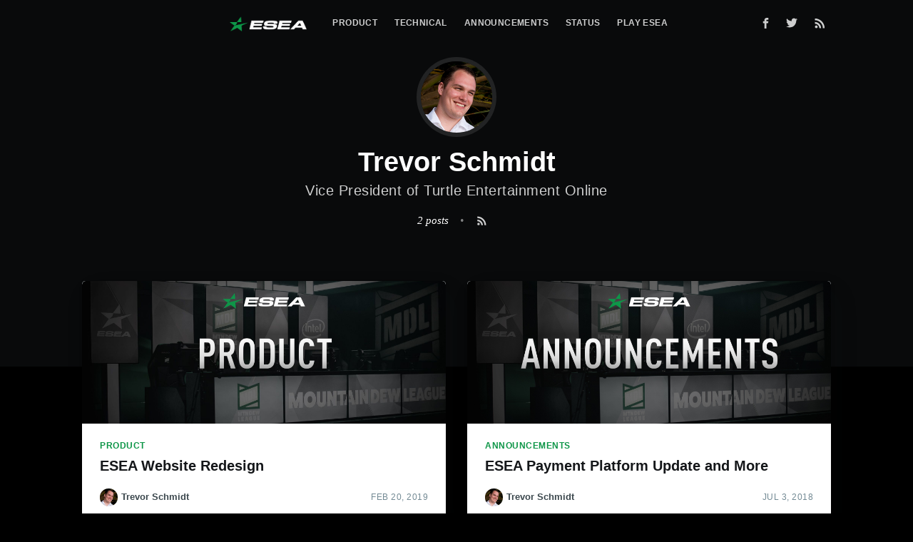

--- FILE ---
content_type: text/html; charset=utf-8
request_url: https://blog.esea.net/author/trevor/
body_size: 3725
content:
<!DOCTYPE html>
<html>
<head>

    <meta charset="utf-8" />
    <meta http-equiv="X-UA-Compatible" content="IE=edge" />

    <title>Trevor Schmidt - ESEA.net Official Blog</title>
    <meta name="HandheldFriendly" content="True" />
    <meta name="viewport" content="width=device-width, initial-scale=1.0" />

    <link rel="stylesheet" type="text/css" href="https://blog.esea.net/assets/built/screen.css?v=32de033548" />

    <meta property="og:image" content="https://blog.esea.net/content/images/2018/06/profilePic-1.png" />
    <meta name="description" content="Vice President of Turtle Entertainment Online">
    <link rel="icon" href="https://blog.esea.net/content/images/size/w256h256/2018/03/3471.png" type="image/png">
    <link rel="canonical" href="https://blog.esea.net/author/trevor/">
    <meta name="referrer" content="no-referrer-when-downgrade">
    
    <meta property="og:site_name" content="ESEA.net Official Blog">
    <meta property="og:type" content="profile">
    <meta property="og:title" content="Trevor Schmidt - ESEA.net Official Blog">
    <meta property="og:description" content="Vice President of Turtle Entertainment Online">
    <meta property="og:url" content="https://blog.esea.net/author/trevor/">
    <meta property="article:publisher" content="https://www.facebook.com/esea">
    <meta name="twitter:card" content="summary">
    <meta name="twitter:title" content="Trevor Schmidt - ESEA.net Official Blog">
    <meta name="twitter:description" content="Vice President of Turtle Entertainment Online">
    <meta name="twitter:url" content="https://blog.esea.net/author/trevor/">
    <meta name="twitter:site" content="@esea">
    
    <script type="application/ld+json">
{
    "@context": "https://schema.org",
    "@type": "Person",
    "sameAs": [],
    "name": "Trevor Schmidt",
    "url": "https://blog.esea.net/author/trevor/",
    "mainEntityOfPage": "https://blog.esea.net/author/trevor/",
    "description": "Vice President of Turtle Entertainment Online"
}
    </script>

    <meta name="generator" content="Ghost 6.10">
    <link rel="alternate" type="application/rss+xml" title="ESEA.net Official Blog" href="https://blog.esea.net/rss/">
    <script defer src="https://cdn.jsdelivr.net/ghost/portal@~2.56/umd/portal.min.js" data-i18n="true" data-ghost="https://blog.esea.net/" data-key="8dea7eb8d1d3bf48c203e1b816" data-api="https://esea.ghost.io/ghost/api/content/" data-locale="en" crossorigin="anonymous"></script><style id="gh-members-styles">.gh-post-upgrade-cta-content,
.gh-post-upgrade-cta {
    display: flex;
    flex-direction: column;
    align-items: center;
    font-family: -apple-system, BlinkMacSystemFont, 'Segoe UI', Roboto, Oxygen, Ubuntu, Cantarell, 'Open Sans', 'Helvetica Neue', sans-serif;
    text-align: center;
    width: 100%;
    color: #ffffff;
    font-size: 16px;
}

.gh-post-upgrade-cta-content {
    border-radius: 8px;
    padding: 40px 4vw;
}

.gh-post-upgrade-cta h2 {
    color: #ffffff;
    font-size: 28px;
    letter-spacing: -0.2px;
    margin: 0;
    padding: 0;
}

.gh-post-upgrade-cta p {
    margin: 20px 0 0;
    padding: 0;
}

.gh-post-upgrade-cta small {
    font-size: 16px;
    letter-spacing: -0.2px;
}

.gh-post-upgrade-cta a {
    color: #ffffff;
    cursor: pointer;
    font-weight: 500;
    box-shadow: none;
    text-decoration: underline;
}

.gh-post-upgrade-cta a:hover {
    color: #ffffff;
    opacity: 0.8;
    box-shadow: none;
    text-decoration: underline;
}

.gh-post-upgrade-cta a.gh-btn {
    display: block;
    background: #ffffff;
    text-decoration: none;
    margin: 28px 0 0;
    padding: 8px 18px;
    border-radius: 4px;
    font-size: 16px;
    font-weight: 600;
}

.gh-post-upgrade-cta a.gh-btn:hover {
    opacity: 0.92;
}</style>
    <script defer src="https://cdn.jsdelivr.net/ghost/sodo-search@~1.8/umd/sodo-search.min.js" data-key="8dea7eb8d1d3bf48c203e1b816" data-styles="https://cdn.jsdelivr.net/ghost/sodo-search@~1.8/umd/main.css" data-sodo-search="https://esea.ghost.io/" data-locale="en" crossorigin="anonymous"></script>
    
    <link href="https://blog.esea.net/webmentions/receive/" rel="webmention">
    <script defer src="/public/cards.min.js?v=32de033548"></script>
    <link rel="stylesheet" type="text/css" href="/public/cards.min.css?v=32de033548">
    <script defer src="/public/member-attribution.min.js?v=32de033548"></script>
    <script defer src="/public/ghost-stats.min.js?v=32de033548" data-stringify-payload="false" data-datasource="analytics_events" data-storage="localStorage" data-host="https://blog.esea.net/.ghost/analytics/api/v1/page_hit"  tb_site_uuid="472f1927-ad0c-450e-a5b5-7bc8585873d6" tb_post_uuid="undefined" tb_post_type="null" tb_member_uuid="undefined" tb_member_status="undefined"></script><style>:root {--ghost-accent-color: #15171A;}</style>
    <!-- Global site tag (gtag.js) - Google Analytics -->
<script async src="https://www.googletagmanager.com/gtag/js?id=UA-426970-2"></script>
<script>
  window.dataLayer = window.dataLayer || [];
  function gtag(){dataLayer.push(arguments);}
  gtag('js', new Date());

  gtag('config', 'UA-426970-2');
</script>

    <meta name="twitter:card" content="summary_large_image">
    <meta name="twitter:image" content="https://blog.esea.net/content/images/2018/06/profilePic-1.png">
    

</head>
<body class="author-template author-trevor">

    <div class="site-wrapper">

        
<header class="site-header outer no-cover">
    <div class="inner">
        <nav class="site-nav">
    <div class="site-nav-left">
                <a class="site-nav-logo" href="https://blog.esea.net"><img src="https://blog.esea.net/content/images/2018/04/esea_logo.png" alt="ESEA.net Official Blog" /></a>
            <ul class="nav">
    <li class="nav-product"><a href="https://blog.esea.net/tag/product/">Product</a></li>
    <li class="nav-technical"><a href="https://blog.esea.net/tag/technical/">Technical</a></li>
    <li class="nav-announcements"><a href="https://blog.esea.net/tag/announcements/">Announcements</a></li>
    <li class="nav-status"><a href="https://status.esea.net/">Status</a></li>
    <li class="nav-play-esea"><a href="https://play.esea.net">Play ESEA</a></li>
</ul>

    </div>
    <div class="site-nav-right">
        <div class="social-links">
                <a class="social-link social-link-fb" href="https://www.facebook.com/esea" target="_blank" rel="noopener"><svg xmlns="http://www.w3.org/2000/svg" viewBox="0 0 32 32"><path d="M19 6h5V0h-5c-3.86 0-7 3.14-7 7v3H8v6h4v16h6V16h5l1-6h-6V7c0-.542.458-1 1-1z"/></svg>
</a>
                <a class="social-link social-link-tw" href="https://x.com/esea" target="_blank" rel="noopener"><svg xmlns="http://www.w3.org/2000/svg" viewBox="0 0 32 32"><path d="M30.063 7.313c-.813 1.125-1.75 2.125-2.875 2.938v.75c0 1.563-.188 3.125-.688 4.625a15.088 15.088 0 0 1-2.063 4.438c-.875 1.438-2 2.688-3.25 3.813a15.015 15.015 0 0 1-4.625 2.563c-1.813.688-3.75 1-5.75 1-3.25 0-6.188-.875-8.875-2.625.438.063.875.125 1.375.125 2.688 0 5.063-.875 7.188-2.5-1.25 0-2.375-.375-3.375-1.125s-1.688-1.688-2.063-2.875c.438.063.813.125 1.125.125.5 0 1-.063 1.5-.25-1.313-.25-2.438-.938-3.313-1.938a5.673 5.673 0 0 1-1.313-3.688v-.063c.813.438 1.688.688 2.625.688a5.228 5.228 0 0 1-1.875-2c-.5-.875-.688-1.813-.688-2.75 0-1.063.25-2.063.75-2.938 1.438 1.75 3.188 3.188 5.25 4.25s4.313 1.688 6.688 1.813a5.579 5.579 0 0 1 1.5-5.438c1.125-1.125 2.5-1.688 4.125-1.688s3.063.625 4.188 1.813a11.48 11.48 0 0 0 3.688-1.375c-.438 1.375-1.313 2.438-2.563 3.188 1.125-.125 2.188-.438 3.313-.875z"/></svg>
</a>
        </div>
            <a class="rss-button" href="https://feedly.com/i/subscription/feed/https://blog.esea.net/rss/" target="_blank" rel="noopener"><svg xmlns="http://www.w3.org/2000/svg" viewBox="0 0 24 24"><circle cx="6.18" cy="17.82" r="2.18"/><path d="M4 4.44v2.83c7.03 0 12.73 5.7 12.73 12.73h2.83c0-8.59-6.97-15.56-15.56-15.56zm0 5.66v2.83c3.9 0 7.07 3.17 7.07 7.07h2.83c0-5.47-4.43-9.9-9.9-9.9z"/></svg>
</a>
    </div>
</nav>
        <div class="site-header-content">
                <img class="author-profile-image" src="https://blog.esea.net/content/images/2018/07/T0251E3S7-U027069SM-OS2304402808-512.jpg" alt="Trevor Schmidt" />
            <h1 class="site-title">Trevor Schmidt</h1>
                <h2 class="author-bio">Vice President of Turtle Entertainment Online</h2>
            <div class="author-meta">
                <div class="author-stats">
                    2 posts <span class="bull">&bull;</span>
                </div>
                <a class="social-link social-link-rss" href="https://feedly.com/i/subscription/feed/https://blog.esea.net/author/trevor/rss/" target="_blank" rel="noopener"><svg xmlns="http://www.w3.org/2000/svg" viewBox="0 0 24 24"><circle cx="6.18" cy="17.82" r="2.18"/><path d="M4 4.44v2.83c7.03 0 12.73 5.7 12.73 12.73h2.83c0-8.59-6.97-15.56-15.56-15.56zm0 5.66v2.83c3.9 0 7.07 3.17 7.07 7.07h2.83c0-5.47-4.43-9.9-9.9-9.9z"/></svg>
</a>
            </div>
        </div>
    </div>
</header>

<main id="site-main" class="site-main outer" role="main">
    <div class="inner">

        <div class="post-feed">

                <article class="post-card post tag-product">
        <a class="post-card-image-link" href="/esea-website-redesign/">
            <div class="post-card-image" style="background-image: url(https://blog.esea.net/content/images/2019/02/product--1-.jpg)"></div>
        </a>
    <div class="post-card-content">
        <a class="post-card-content-link" href="/esea-website-redesign/">
            <header class="post-card-header">
                    <span class="post-card-tags">Product</span>
                <h2 class="post-card-title">ESEA Website Redesign</h2>
            </header>
            <section class="post-card-excerpt">
                <p>ESEA has improved leaps and bounds over the last years with a redesigned ESEA
Client [https://play.esea.net/index.php?s=news&amp;d=comments&amp;id=15088] and shocked
the cheating…</p>
            </section>
        </a>
        <footer class="post-card-meta">
                <img class="author-profile-image" src="https://blog.esea.net/content/images/2018/07/T0251E3S7-U027069SM-OS2304402808-512.jpg" alt="Trevor Schmidt" />
            <span class="post-card-author">Trevor Schmidt</span>
            <span class="post-card-date">Feb 20, 2019</span>
        </footer>
    </div>
</article>


                <article class="post-card post tag-announcements">
        <a class="post-card-image-link" href="/esea-payment-platform-update/">
            <div class="post-card-image" style="background-image: url(https://blog.esea.net/content/images/2018/08/announcements-1.jpg)"></div>
        </a>
    <div class="post-card-content">
        <a class="post-card-content-link" href="/esea-payment-platform-update/">
            <header class="post-card-header">
                    <span class="post-card-tags">Announcements</span>
                <h2 class="post-card-title">ESEA Payment Platform Update and More</h2>
            </header>
            <section class="post-card-excerpt">
                <p>Update Highlights
 * ESEA partners with new payment platform Xsolla
 * ESEA Summer Promotion
 * Twitch integration and free clips

Founded in 2003, ESEA was built from the ground up to satisfy its long history
of…</p>
            </section>
        </a>
        <footer class="post-card-meta">
                <img class="author-profile-image" src="https://blog.esea.net/content/images/2018/07/T0251E3S7-U027069SM-OS2304402808-512.jpg" alt="Trevor Schmidt" />
            <span class="post-card-author">Trevor Schmidt</span>
            <span class="post-card-date">Jul 3, 2018</span>
        </footer>
    </div>
</article>

        </div>

    </div>
</main>


        <footer class="site-footer outer">
            <div class="site-footer-content inner">
                <nav class="site-footer-nav">
                    Copyright &copy; 2003—2025 ESL Gaming Online, Inc.  All right Reserved.

				<div class="links">
					<ul>
						<li>
							<a href="//play.esea.net/index.php?s=content&d=terms_of_use">Terms of Use</a>
						</li>
						<li>
							<a href="//play.esea.net/index.php?s=content&d=privacy_policy">Privacy Policy</a>
						</li>
						<li>
							<a href="//play.esea.net/index.php?s=content&d=dmca">DMCA Policy</a>
						</li>
						<li>
							<a href="//play.esea.net/index.php?s=content&d=bugbounty">Bug Bounty</a>
						</li>
						<li>
							<a href="//status.esea.net/">Status</a>
						</li>
					</ul>
				</div>
                </nav>
            </div>
        </footer>

    </div>


    <script
        src="https://code.jquery.com/jquery-3.2.1.min.js"
        integrity="sha256-hwg4gsxgFZhOsEEamdOYGBf13FyQuiTwlAQgxVSNgt4="
        crossorigin="anonymous">
    </script>
    <script type="text/javascript" src="https://blog.esea.net/assets/js/jquery.fitvids.js?v=32de033548"></script>

    <script>
        var maxPages = parseInt('1');
    </script>
    <script src="https://blog.esea.net/assets/js/infinitescroll.js?v=32de033548"></script>
    <script src="https://blog.esea.net/assets/js/hiddenNav.js?v=32de033548"></script>

    

    

</body>
</html>


--- FILE ---
content_type: application/javascript; charset=UTF-8
request_url: https://blog.esea.net/assets/js/hiddenNav.js?v=32de033548
body_size: -263
content:
$(function ($) {

  var mainNav = $('.site-nav');
  var fromTop = $('.site-nav').offset().top;
  var navHeight = mainNav.height();
  var offset = fromTop + navHeight;

  $(document).scroll(function() {

    var scrolled = $(this).scrollTop();

    if (scrolled > offset) {
      $('.hidden-nav').fadeIn("fast");
    } else {
      $('.hidden-nav').fadeOut("fast");
    }

  });
});
